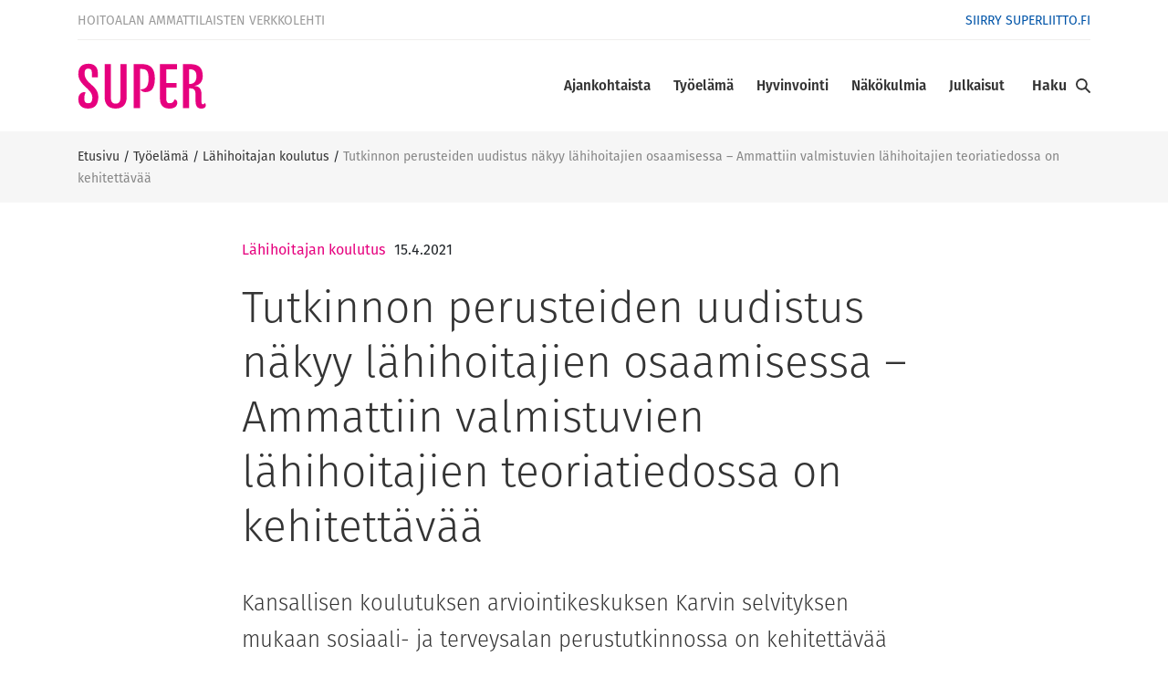

--- FILE ---
content_type: text/html; charset=UTF-8
request_url: https://www.superlehti.fi/tyoelama/lahihoitajan-koulutus/tutkinnon-perusteiden-uudistus-nakyy-lahihoitajien-osaamisessa-ammattiin-valmistuvien-lahihoitajien-teoriatiedossa-on-kehitettavaa/
body_size: 15321
content:

<!doctype html>
<html lang="fi">
<head>
  <meta charset="utf-8">
  <meta http-equiv="x-ua-compatible" content="ie=edge">
  <meta name="viewport" content="width=device-width, initial-scale=1">
  <script>
    (function(d) {
        var config = {
                kitId: 'hwb7qtt',
                scriptTimeout: 3000,
                async: true
            },
            h=d.documentElement,t=setTimeout(function(){h.className=h.className.replace(/\bwf-loading\b/g,"")+" wf-inactive";},config.scriptTimeout),tk=d.createElement("script"),f=false,s=d.getElementsByTagName("script")[0],a;h.className+=" wf-loading";tk.src='https://use.typekit.net/'+config.kitId+'.js';tk.async=true;tk.onload=tk.onreadystatechange=function(){a=this.readyState;if(f||a&&a!="complete"&&a!="loaded")return;f=true;clearTimeout(t);try{Typekit.load(config)}catch(e){}};s.parentNode.insertBefore(tk,s)
    })(document);
  </script>
  		<link rel="preload" as="script" href="https://consent.cookiebot.com/uc.js?cbid=c895a224-7aca-46df-ad37-00772109605a&culture=fi">
		<script type="text/javascript">
            window.dataLayer = window.dataLayer || [];
            window.dataLayer.push({
                'sitelang': 'fi',
            });
		</script>
		    <script>
    window.dataLayer = window.dataLayer || [];
    window.dataLayer.push({
        'valu_wpgtm_siteID': 13,
        'valu_wpgtm_mode' : 'production'
    });

        </script>

		<script
		data-cookieconsent="ignore"	>
		(function(w,d,s,l,i){w[l]=w[l]||[];w[l].push({'gtm.start':
            new Date().getTime(),event:'gtm.js'});var f=d.getElementsByTagName(s)[0],
        j=d.createElement(s),dl=l!='dataLayer'?'&l='+l:'';j.async=true;j.src=
        'https://www.googletagmanager.com/gtm.js?id='+i+dl;f.parentNode.insertBefore(j,f);
    })(window,document,'script','dataLayer','GTM-M43KL3F');
    </script>
	
<script id='polyfills' data-polyfill='https://www.superlehti.fi/wp-content/themes/superlehti/dist/scripts/polyfills-9e24164e98ea5e239f86.js'>(function(){var t=document.getElementById("polyfills").dataset.polyfill,e=!0;try{eval("async function() {}")}catch(t){e=!1}if(!e){var a=document.createElement("script");a.src=t,a.type="text/javascript",a.async=!1,document.getElementsByTagName("script")[0].parentNode.appendChild(a)}})();</script>
<script>var et_site_url='https://www.superlehti.fi';var et_post_id='8731';function et_core_page_resource_fallback(a,b){"undefined"===typeof b&&(b=a.sheet.cssRules&&0===a.sheet.cssRules.length);b&&(a.onerror=null,a.onload=null,a.href?a.href=et_site_url+"/?et_core_page_resource="+a.id+et_post_id:a.src&&(a.src=et_site_url+"/?et_core_page_resource="+a.id+et_post_id))}
</script>	<meta name='robots' content='index, follow, max-image-preview:large, max-snippet:-1, max-video-preview:-1' />
	<style>img:is([sizes="auto" i], [sizes^="auto," i]) { contain-intrinsic-size: 3000px 1500px }</style>
	
	<!-- This site is optimized with the Yoast SEO plugin v26.7 - https://yoast.com/wordpress/plugins/seo/ -->
	<title>Tutkinnon perusteiden uudistus näkyy lähihoitajien osaamisessa – Ammattiin valmistuvien lähihoitajien teoriatiedossa on kehitettävää - SuPer verkkolehti</title>
	<meta name="description" content="Ammattiin valmistuvilla lähihoitajilla tulisi olla nykyistä paremmat teoreettiset tiedot, todetaan Karvin selvityksessä." />
	<link rel="canonical" href="https://www.superlehti.fi/tyoelama/lahihoitajan-koulutus/tutkinnon-perusteiden-uudistus-nakyy-lahihoitajien-osaamisessa-ammattiin-valmistuvien-lahihoitajien-teoriatiedossa-on-kehitettavaa/" />
	<meta property="og:locale" content="fi_FI" />
	<meta property="og:type" content="article" />
	<meta property="og:title" content="Tutkinnon perusteiden uudistus näkyy lähihoitajien osaamisessa – Ammattiin valmistuvien lähihoitajien teoriatiedossa on kehitettävää - SuPer verkkolehti" />
	<meta property="og:description" content="Ammattiin valmistuvilla lähihoitajilla tulisi olla nykyistä paremmat teoreettiset tiedot, todetaan Karvin selvityksessä." />
	<meta property="og:url" content="https://www.superlehti.fi/tyoelama/lahihoitajan-koulutus/tutkinnon-perusteiden-uudistus-nakyy-lahihoitajien-osaamisessa-ammattiin-valmistuvien-lahihoitajien-teoriatiedossa-on-kehitettavaa/" />
	<meta property="og:site_name" content="SuPer verkkolehti" />
	<meta property="article:published_time" content="2021-04-15T06:00:47+00:00" />
	<meta property="article:modified_time" content="2021-08-31T06:21:29+00:00" />
	<meta property="og:image" content="https://www.superlehti.fi/wp-content/uploads/sites/13/2021/04/Lahihoitajakoulutus_Verkkolehti.jpg" />
	<meta property="og:image:width" content="1024" />
	<meta property="og:image:height" content="683" />
	<meta property="og:image:type" content="image/jpeg" />
	<meta name="author" content="Saija Kivimäki" />
	<meta name="twitter:card" content="summary_large_image" />
	<script type="application/ld+json" class="yoast-schema-graph">{"@context":"https://schema.org","@graph":[{"@type":"Article","@id":"https://www.superlehti.fi/tyoelama/lahihoitajan-koulutus/tutkinnon-perusteiden-uudistus-nakyy-lahihoitajien-osaamisessa-ammattiin-valmistuvien-lahihoitajien-teoriatiedossa-on-kehitettavaa/#article","isPartOf":{"@id":"https://www.superlehti.fi/tyoelama/lahihoitajan-koulutus/tutkinnon-perusteiden-uudistus-nakyy-lahihoitajien-osaamisessa-ammattiin-valmistuvien-lahihoitajien-teoriatiedossa-on-kehitettavaa/"},"author":{"name":"Saija Kivimäki","@id":"https://www.superlehti.fi/#/schema/person/16b42bf1397e098e3535819524449057"},"headline":"Tutkinnon perusteiden uudistus näkyy lähihoitajien osaamisessa – Ammattiin valmistuvien lähihoitajien teoriatiedossa on kehitettävää","datePublished":"2021-04-15T06:00:47+00:00","dateModified":"2021-08-31T06:21:29+00:00","mainEntityOfPage":{"@id":"https://www.superlehti.fi/tyoelama/lahihoitajan-koulutus/tutkinnon-perusteiden-uudistus-nakyy-lahihoitajien-osaamisessa-ammattiin-valmistuvien-lahihoitajien-teoriatiedossa-on-kehitettavaa/"},"wordCount":672,"image":{"@id":"https://www.superlehti.fi/tyoelama/lahihoitajan-koulutus/tutkinnon-perusteiden-uudistus-nakyy-lahihoitajien-osaamisessa-ammattiin-valmistuvien-lahihoitajien-teoriatiedossa-on-kehitettavaa/#primaryimage"},"thumbnailUrl":"https://www.superlehti.fi/wp-content/uploads/sites/13/2021/04/Lahihoitajakoulutus_Verkkolehti.jpg","articleSection":["Lähihoitajan koulutus"],"inLanguage":"fi"},{"@type":"WebPage","@id":"https://www.superlehti.fi/tyoelama/lahihoitajan-koulutus/tutkinnon-perusteiden-uudistus-nakyy-lahihoitajien-osaamisessa-ammattiin-valmistuvien-lahihoitajien-teoriatiedossa-on-kehitettavaa/","url":"https://www.superlehti.fi/tyoelama/lahihoitajan-koulutus/tutkinnon-perusteiden-uudistus-nakyy-lahihoitajien-osaamisessa-ammattiin-valmistuvien-lahihoitajien-teoriatiedossa-on-kehitettavaa/","name":"Tutkinnon perusteiden uudistus näkyy lähihoitajien osaamisessa – Ammattiin valmistuvien lähihoitajien teoriatiedossa on kehitettävää - SuPer verkkolehti","isPartOf":{"@id":"https://www.superlehti.fi/#website"},"primaryImageOfPage":{"@id":"https://www.superlehti.fi/tyoelama/lahihoitajan-koulutus/tutkinnon-perusteiden-uudistus-nakyy-lahihoitajien-osaamisessa-ammattiin-valmistuvien-lahihoitajien-teoriatiedossa-on-kehitettavaa/#primaryimage"},"image":{"@id":"https://www.superlehti.fi/tyoelama/lahihoitajan-koulutus/tutkinnon-perusteiden-uudistus-nakyy-lahihoitajien-osaamisessa-ammattiin-valmistuvien-lahihoitajien-teoriatiedossa-on-kehitettavaa/#primaryimage"},"thumbnailUrl":"https://www.superlehti.fi/wp-content/uploads/sites/13/2021/04/Lahihoitajakoulutus_Verkkolehti.jpg","datePublished":"2021-04-15T06:00:47+00:00","dateModified":"2021-08-31T06:21:29+00:00","description":"Ammattiin valmistuvilla lähihoitajilla tulisi olla nykyistä paremmat teoreettiset tiedot, todetaan Karvin selvityksessä.","breadcrumb":{"@id":"https://www.superlehti.fi/tyoelama/lahihoitajan-koulutus/tutkinnon-perusteiden-uudistus-nakyy-lahihoitajien-osaamisessa-ammattiin-valmistuvien-lahihoitajien-teoriatiedossa-on-kehitettavaa/#breadcrumb"},"inLanguage":"fi","potentialAction":[{"@type":"ReadAction","target":["https://www.superlehti.fi/tyoelama/lahihoitajan-koulutus/tutkinnon-perusteiden-uudistus-nakyy-lahihoitajien-osaamisessa-ammattiin-valmistuvien-lahihoitajien-teoriatiedossa-on-kehitettavaa/"]}]},{"@type":"ImageObject","inLanguage":"fi","@id":"https://www.superlehti.fi/tyoelama/lahihoitajan-koulutus/tutkinnon-perusteiden-uudistus-nakyy-lahihoitajien-osaamisessa-ammattiin-valmistuvien-lahihoitajien-teoriatiedossa-on-kehitettavaa/#primaryimage","url":"https://www.superlehti.fi/wp-content/uploads/sites/13/2021/04/Lahihoitajakoulutus_Verkkolehti.jpg","contentUrl":"https://www.superlehti.fi/wp-content/uploads/sites/13/2021/04/Lahihoitajakoulutus_Verkkolehti.jpg","width":1024,"height":683,"caption":"Korona-aika on lisännyt etä- ja verkko-opintojen määrää myös lähihoitajilla. Nuoremmilla opiskelijoilla on siihen paremmat valmiudet. Kuva: Mostphotos"},{"@type":"BreadcrumbList","@id":"https://www.superlehti.fi/tyoelama/lahihoitajan-koulutus/tutkinnon-perusteiden-uudistus-nakyy-lahihoitajien-osaamisessa-ammattiin-valmistuvien-lahihoitajien-teoriatiedossa-on-kehitettavaa/#breadcrumb","itemListElement":[{"@type":"ListItem","position":1,"name":"Etusivu","item":"https://www.superlehti.fi/"},{"@type":"ListItem","position":2,"name":"Työelämä","item":"https://www.superlehti.fi/kategoria/tyoelama/"},{"@type":"ListItem","position":3,"name":"Lähihoitajan koulutus","item":"https://www.superlehti.fi/kategoria/tyoelama/lahihoitajan-koulutus/"},{"@type":"ListItem","position":4,"name":"Tutkinnon perusteiden uudistus näkyy lähihoitajien osaamisessa – Ammattiin valmistuvien lähihoitajien teoriatiedossa on kehitettävää"}]},{"@type":"WebSite","@id":"https://www.superlehti.fi/#website","url":"https://www.superlehti.fi/","name":"SuPer verkkolehti","description":"Suomen lähi- ja perushoitajaliitto SuPerin verkkolehti","potentialAction":[{"@type":"SearchAction","target":{"@type":"EntryPoint","urlTemplate":"https://www.superlehti.fi/?s={search_term_string}"},"query-input":{"@type":"PropertyValueSpecification","valueRequired":true,"valueName":"search_term_string"}}],"inLanguage":"fi"}]}</script>
	<!-- / Yoast SEO plugin. -->


<link rel='dns-prefetch' href='//fonts.googleapis.com' />
<link rel='stylesheet' id='wp-block-library-css' href='https://www.superlehti.fi/wp-includes/css/dist/block-library/style.min.css?ver=133c2a5b954bf7a15ca1c4b72aa2ea5f' type='text/css' media='all' />
<style id='wp-block-library-inline-css' type='text/css'>

		.wp-block-pullquote {
			padding: 3em 0 !important;

			blockquote {
				margin: 0 0 1rem !important;
			}
		}

		.wp-block-quote {
			cite {
				display: inline;
			}
		}
</style>
<style id='global-styles-inline-css' type='text/css'>
:root{--wp--preset--aspect-ratio--square: 1;--wp--preset--aspect-ratio--4-3: 4/3;--wp--preset--aspect-ratio--3-4: 3/4;--wp--preset--aspect-ratio--3-2: 3/2;--wp--preset--aspect-ratio--2-3: 2/3;--wp--preset--aspect-ratio--16-9: 16/9;--wp--preset--aspect-ratio--9-16: 9/16;--wp--preset--color--black: #000000;--wp--preset--color--cyan-bluish-gray: #abb8c3;--wp--preset--color--white: #ffffff;--wp--preset--color--pale-pink: #f78da7;--wp--preset--color--vivid-red: #cf2e2e;--wp--preset--color--luminous-vivid-orange: #ff6900;--wp--preset--color--luminous-vivid-amber: #fcb900;--wp--preset--color--light-green-cyan: #7bdcb5;--wp--preset--color--vivid-green-cyan: #00d084;--wp--preset--color--pale-cyan-blue: #8ed1fc;--wp--preset--color--vivid-cyan-blue: #0693e3;--wp--preset--color--vivid-purple: #9b51e0;--wp--preset--gradient--vivid-cyan-blue-to-vivid-purple: linear-gradient(135deg,rgba(6,147,227,1) 0%,rgb(155,81,224) 100%);--wp--preset--gradient--light-green-cyan-to-vivid-green-cyan: linear-gradient(135deg,rgb(122,220,180) 0%,rgb(0,208,130) 100%);--wp--preset--gradient--luminous-vivid-amber-to-luminous-vivid-orange: linear-gradient(135deg,rgba(252,185,0,1) 0%,rgba(255,105,0,1) 100%);--wp--preset--gradient--luminous-vivid-orange-to-vivid-red: linear-gradient(135deg,rgba(255,105,0,1) 0%,rgb(207,46,46) 100%);--wp--preset--gradient--very-light-gray-to-cyan-bluish-gray: linear-gradient(135deg,rgb(238,238,238) 0%,rgb(169,184,195) 100%);--wp--preset--gradient--cool-to-warm-spectrum: linear-gradient(135deg,rgb(74,234,220) 0%,rgb(151,120,209) 20%,rgb(207,42,186) 40%,rgb(238,44,130) 60%,rgb(251,105,98) 80%,rgb(254,248,76) 100%);--wp--preset--gradient--blush-light-purple: linear-gradient(135deg,rgb(255,206,236) 0%,rgb(152,150,240) 100%);--wp--preset--gradient--blush-bordeaux: linear-gradient(135deg,rgb(254,205,165) 0%,rgb(254,45,45) 50%,rgb(107,0,62) 100%);--wp--preset--gradient--luminous-dusk: linear-gradient(135deg,rgb(255,203,112) 0%,rgb(199,81,192) 50%,rgb(65,88,208) 100%);--wp--preset--gradient--pale-ocean: linear-gradient(135deg,rgb(255,245,203) 0%,rgb(182,227,212) 50%,rgb(51,167,181) 100%);--wp--preset--gradient--electric-grass: linear-gradient(135deg,rgb(202,248,128) 0%,rgb(113,206,126) 100%);--wp--preset--gradient--midnight: linear-gradient(135deg,rgb(2,3,129) 0%,rgb(40,116,252) 100%);--wp--preset--font-size--small: 13px;--wp--preset--font-size--medium: 20px;--wp--preset--font-size--large: 36px;--wp--preset--font-size--x-large: 42px;--wp--preset--spacing--20: 0.44rem;--wp--preset--spacing--30: 0.67rem;--wp--preset--spacing--40: 1rem;--wp--preset--spacing--50: 1.5rem;--wp--preset--spacing--60: 2.25rem;--wp--preset--spacing--70: 3.38rem;--wp--preset--spacing--80: 5.06rem;--wp--preset--shadow--natural: 6px 6px 9px rgba(0, 0, 0, 0.2);--wp--preset--shadow--deep: 12px 12px 50px rgba(0, 0, 0, 0.4);--wp--preset--shadow--sharp: 6px 6px 0px rgba(0, 0, 0, 0.2);--wp--preset--shadow--outlined: 6px 6px 0px -3px rgba(255, 255, 255, 1), 6px 6px rgba(0, 0, 0, 1);--wp--preset--shadow--crisp: 6px 6px 0px rgba(0, 0, 0, 1);}:where(.is-layout-flex){gap: 0.5em;}:where(.is-layout-grid){gap: 0.5em;}body .is-layout-flex{display: flex;}.is-layout-flex{flex-wrap: wrap;align-items: center;}.is-layout-flex > :is(*, div){margin: 0;}body .is-layout-grid{display: grid;}.is-layout-grid > :is(*, div){margin: 0;}:where(.wp-block-columns.is-layout-flex){gap: 2em;}:where(.wp-block-columns.is-layout-grid){gap: 2em;}:where(.wp-block-post-template.is-layout-flex){gap: 1.25em;}:where(.wp-block-post-template.is-layout-grid){gap: 1.25em;}.has-black-color{color: var(--wp--preset--color--black) !important;}.has-cyan-bluish-gray-color{color: var(--wp--preset--color--cyan-bluish-gray) !important;}.has-white-color{color: var(--wp--preset--color--white) !important;}.has-pale-pink-color{color: var(--wp--preset--color--pale-pink) !important;}.has-vivid-red-color{color: var(--wp--preset--color--vivid-red) !important;}.has-luminous-vivid-orange-color{color: var(--wp--preset--color--luminous-vivid-orange) !important;}.has-luminous-vivid-amber-color{color: var(--wp--preset--color--luminous-vivid-amber) !important;}.has-light-green-cyan-color{color: var(--wp--preset--color--light-green-cyan) !important;}.has-vivid-green-cyan-color{color: var(--wp--preset--color--vivid-green-cyan) !important;}.has-pale-cyan-blue-color{color: var(--wp--preset--color--pale-cyan-blue) !important;}.has-vivid-cyan-blue-color{color: var(--wp--preset--color--vivid-cyan-blue) !important;}.has-vivid-purple-color{color: var(--wp--preset--color--vivid-purple) !important;}.has-black-background-color{background-color: var(--wp--preset--color--black) !important;}.has-cyan-bluish-gray-background-color{background-color: var(--wp--preset--color--cyan-bluish-gray) !important;}.has-white-background-color{background-color: var(--wp--preset--color--white) !important;}.has-pale-pink-background-color{background-color: var(--wp--preset--color--pale-pink) !important;}.has-vivid-red-background-color{background-color: var(--wp--preset--color--vivid-red) !important;}.has-luminous-vivid-orange-background-color{background-color: var(--wp--preset--color--luminous-vivid-orange) !important;}.has-luminous-vivid-amber-background-color{background-color: var(--wp--preset--color--luminous-vivid-amber) !important;}.has-light-green-cyan-background-color{background-color: var(--wp--preset--color--light-green-cyan) !important;}.has-vivid-green-cyan-background-color{background-color: var(--wp--preset--color--vivid-green-cyan) !important;}.has-pale-cyan-blue-background-color{background-color: var(--wp--preset--color--pale-cyan-blue) !important;}.has-vivid-cyan-blue-background-color{background-color: var(--wp--preset--color--vivid-cyan-blue) !important;}.has-vivid-purple-background-color{background-color: var(--wp--preset--color--vivid-purple) !important;}.has-black-border-color{border-color: var(--wp--preset--color--black) !important;}.has-cyan-bluish-gray-border-color{border-color: var(--wp--preset--color--cyan-bluish-gray) !important;}.has-white-border-color{border-color: var(--wp--preset--color--white) !important;}.has-pale-pink-border-color{border-color: var(--wp--preset--color--pale-pink) !important;}.has-vivid-red-border-color{border-color: var(--wp--preset--color--vivid-red) !important;}.has-luminous-vivid-orange-border-color{border-color: var(--wp--preset--color--luminous-vivid-orange) !important;}.has-luminous-vivid-amber-border-color{border-color: var(--wp--preset--color--luminous-vivid-amber) !important;}.has-light-green-cyan-border-color{border-color: var(--wp--preset--color--light-green-cyan) !important;}.has-vivid-green-cyan-border-color{border-color: var(--wp--preset--color--vivid-green-cyan) !important;}.has-pale-cyan-blue-border-color{border-color: var(--wp--preset--color--pale-cyan-blue) !important;}.has-vivid-cyan-blue-border-color{border-color: var(--wp--preset--color--vivid-cyan-blue) !important;}.has-vivid-purple-border-color{border-color: var(--wp--preset--color--vivid-purple) !important;}.has-vivid-cyan-blue-to-vivid-purple-gradient-background{background: var(--wp--preset--gradient--vivid-cyan-blue-to-vivid-purple) !important;}.has-light-green-cyan-to-vivid-green-cyan-gradient-background{background: var(--wp--preset--gradient--light-green-cyan-to-vivid-green-cyan) !important;}.has-luminous-vivid-amber-to-luminous-vivid-orange-gradient-background{background: var(--wp--preset--gradient--luminous-vivid-amber-to-luminous-vivid-orange) !important;}.has-luminous-vivid-orange-to-vivid-red-gradient-background{background: var(--wp--preset--gradient--luminous-vivid-orange-to-vivid-red) !important;}.has-very-light-gray-to-cyan-bluish-gray-gradient-background{background: var(--wp--preset--gradient--very-light-gray-to-cyan-bluish-gray) !important;}.has-cool-to-warm-spectrum-gradient-background{background: var(--wp--preset--gradient--cool-to-warm-spectrum) !important;}.has-blush-light-purple-gradient-background{background: var(--wp--preset--gradient--blush-light-purple) !important;}.has-blush-bordeaux-gradient-background{background: var(--wp--preset--gradient--blush-bordeaux) !important;}.has-luminous-dusk-gradient-background{background: var(--wp--preset--gradient--luminous-dusk) !important;}.has-pale-ocean-gradient-background{background: var(--wp--preset--gradient--pale-ocean) !important;}.has-electric-grass-gradient-background{background: var(--wp--preset--gradient--electric-grass) !important;}.has-midnight-gradient-background{background: var(--wp--preset--gradient--midnight) !important;}.has-small-font-size{font-size: var(--wp--preset--font-size--small) !important;}.has-medium-font-size{font-size: var(--wp--preset--font-size--medium) !important;}.has-large-font-size{font-size: var(--wp--preset--font-size--large) !important;}.has-x-large-font-size{font-size: var(--wp--preset--font-size--x-large) !important;}
:where(.wp-block-post-template.is-layout-flex){gap: 1.25em;}:where(.wp-block-post-template.is-layout-grid){gap: 1.25em;}
:where(.wp-block-columns.is-layout-flex){gap: 2em;}:where(.wp-block-columns.is-layout-grid){gap: 2em;}
:root :where(.wp-block-pullquote){font-size: 1.5em;line-height: 1.6;}
</style>
<link rel='stylesheet' id='et_monarch-css-css' href='https://www.superlehti.fi/wp-content/plugins/monarch/css/style.css?ver=d317fe9be0e41e24105bde3e887e10ba' type='text/css' media='all' />
<link rel='stylesheet' id='et-gf-open-sans-css' href='https://fonts.googleapis.com/css?family=Open+Sans:400,700' type='text/css' media='all' />
<link rel='stylesheet' id='searchwp-forms-css' href='https://www.superlehti.fi/wp-content/plugins/searchwp/assets/css/frontend/search-forms.min.css?ver=a64290b4a993456f18c036c39d3f748a' type='text/css' media='all' />
<link rel='stylesheet' id='styles/main-css' href='https://www.superlehti.fi/wp-content/themes/superlehti/dist/styles/main.css?ver=acc73ad5fab5c6db5970b4ded91dfb94' type='text/css' media='all' />
<script type='text/javascript' src="https://www.superlehti.fi/wp-includes/js/jquery/jquery.min.js?ver=54210479e53ac87d3d61e09643fa4618" id="jquery-core-js"></script>
<script type='text/javascript' src="https://www.superlehti.fi/wp-includes/js/jquery/jquery-migrate.min.js?ver=6338311af13b533fdaf538b842da0b4d" id="jquery-migrate-js"></script>
<style type="text/css" id="et-social-custom-css">
				 
			</style><link rel="preload" href="https://www.superlehti.fi/wp-content/plugins/monarch/core/admin/fonts/modules.ttf" as="font" crossorigin="anonymous"><style type="text/css">.recentcomments a{display:inline !important;padding:0 !important;margin:0 !important;}</style><link rel="icon" href="https://www.superlehti.fi/wp-content/uploads/sites/13/2018/04/cropped-super_favicon-32x32.jpg" sizes="32x32" />
<link rel="icon" href="https://www.superlehti.fi/wp-content/uploads/sites/13/2018/04/cropped-super_favicon-192x192.jpg" sizes="192x192" />
<link rel="apple-touch-icon" href="https://www.superlehti.fi/wp-content/uploads/sites/13/2018/04/cropped-super_favicon-180x180.jpg" />
<meta name="msapplication-TileImage" content="https://www.superlehti.fi/wp-content/uploads/sites/13/2018/04/cropped-super_favicon-270x270.jpg" />
</head>
<body class="wp-singular post-template-default single single-post postid-8731 single-format-standard wp-theme-superlehti et_monarch tutkinnon-perusteiden-uudistus-nakyy-lahihoitajien-osaamisessa-ammattiin-valmistuvien-lahihoitajien-teoriatiedossa-on-kehitettavaa">
<!--[if IE]>
<div class="alert alert-warning">
    Käytät &lt;strong&gt;vanhentunutta&lt;/strong&gt; selainta. Ole hyvä ja &lt;a href=&quot;http://browsehappy.com/&quot;&gt;päivitä
    selaimesi&lt;/a&gt; parantaaksesi käyttökokemusta.</div>
<![endif]-->
<header class="banner">
  <div class="container">
    <div class="first-row-nav d-flex align-items-center">
	    		    <a class="brand" href="https://www.superlehti.fi/">Hoitoalan ammattilaisten verkkolehti</a>
	            <nav class="top-navigation">
		    <div class="menu-ylanavigointi-container"><ul id="menu-ylanavigointi" class="nav"><li id="menu-item-211" class="menu-item menu-item-type-custom menu-item-object-custom menu-item-211"><a href="https://www.superliitto.fi/">Siirry superliitto.fi</a></li>
</ul></div>        </nav>
    </div>
    <div class="second-row-nav d-flex align-items-center">
        <div class="header-logo mr-auto">
            <a class="sitename" href="https://www.superlehti.fi/">
                <img class="logo" src="https://www.superlehti.fi/wp-content/themes/superlehti/dist/images/super-logo.svg" alt="SuPer verkkolehti" title="SuPer verkkolehti"/>
            </a>
        </div>
        <nav class="nav-primary">
		    <div class="menu-paanavigointi-container"><ul id="menu-paanavigointi" class="nav"><li id="menu-item-807" class="menu-item menu-item-type-taxonomy menu-item-object-category menu-item-has-children menu-item-807"><a href="https://www.superlehti.fi/kategoria/ajankohtaista/">Ajankohtaista</a>
<ul class="sub-menu">
	<li id="menu-item-12072" class="menu-item menu-item-type-taxonomy menu-item-object-category menu-item-12072"><a href="https://www.superlehti.fi/kategoria/ajankohtaista/neuvottelukierros/">Neuvottelukierros</a></li>
	<li id="menu-item-6272" class="menu-item menu-item-type-taxonomy menu-item-object-category menu-item-6272"><a href="https://www.superlehti.fi/kategoria/ajankohtaista/koronavirus/">Koronavirus</a></li>
</ul>
</li>
<li id="menu-item-198" class="menu-item menu-item-type-taxonomy menu-item-object-category current-post-ancestor menu-item-has-children menu-item-198"><a href="https://www.superlehti.fi/kategoria/tyoelama/">Työelämä</a>
<ul class="sub-menu">
	<li id="menu-item-199" class="menu-item menu-item-type-taxonomy menu-item-object-category menu-item-199"><a href="https://www.superlehti.fi/kategoria/tyoelama/ammatissa/">Ammatissa</a></li>
	<li id="menu-item-9597" class="menu-item menu-item-type-taxonomy menu-item-object-category current-post-ancestor current-menu-parent current-post-parent menu-item-9597"><a href="https://www.superlehti.fi/kategoria/tyoelama/lahihoitajan-koulutus/">Lähihoitajan koulutus</a></li>
	<li id="menu-item-210" class="menu-item menu-item-type-taxonomy menu-item-object-category menu-item-210"><a href="https://www.superlehti.fi/kategoria/tyoelama/pelisaannot/">Pelisäännöt</a></li>
</ul>
</li>
<li id="menu-item-206" class="menu-item menu-item-type-taxonomy menu-item-object-category menu-item-has-children menu-item-206"><a href="https://www.superlehti.fi/kategoria/hyvinvointi/">Hyvinvointi</a>
<ul class="sub-menu">
	<li id="menu-item-293" class="menu-item menu-item-type-taxonomy menu-item-object-category menu-item-293"><a href="https://www.superlehti.fi/kategoria/hyvinvointi/terveys/">Terveys</a></li>
	<li id="menu-item-689" class="menu-item menu-item-type-taxonomy menu-item-object-category menu-item-689"><a href="https://www.superlehti.fi/kategoria/hyvinvointi/ravitsemus/">Ravitsemus</a></li>
</ul>
</li>
<li id="menu-item-208" class="menu-item menu-item-type-taxonomy menu-item-object-category menu-item-has-children menu-item-208"><a href="https://www.superlehti.fi/kategoria/nakokulmia/">Näkökulmia</a>
<ul class="sub-menu">
	<li id="menu-item-9687" class="menu-item menu-item-type-taxonomy menu-item-object-category menu-item-9687"><a href="https://www.superlehti.fi/kategoria/anu-tevanlinnan-kolumni/">Anu Tevanlinnan kolumni</a></li>
	<li id="menu-item-5764" class="menu-item menu-item-type-taxonomy menu-item-object-category menu-item-5764"><a href="https://www.superlehti.fi/kategoria/jukka-jarvelan-kolumni/">Jukka Järvelän kolumni</a></li>
	<li id="menu-item-1909" class="menu-item menu-item-type-taxonomy menu-item-object-category menu-item-1909"><a href="https://www.superlehti.fi/kategoria/nakokulmia/sirkka-liisa-kivela/">Sirkka-Liisa Kivelän kolumni</a></li>
	<li id="menu-item-1908" class="menu-item menu-item-type-taxonomy menu-item-object-category menu-item-1908"><a href="https://www.superlehti.fi/kategoria/nakokulmia/hanna-jokinen/">Hanna Jokisen pakina</a></li>
	<li id="menu-item-9762" class="menu-item menu-item-type-taxonomy menu-item-object-category menu-item-9762"><a href="https://www.superlehti.fi/kategoria/sydamella-salla/">Sydämellä Salla</a></li>
	<li id="menu-item-5934" class="menu-item menu-item-type-taxonomy menu-item-object-category menu-item-5934"><a href="https://www.superlehti.fi/kategoria/nakokulmia/robertin-pilapiirrokset/">Robertin pilapiirrokset</a></li>
	<li id="menu-item-1918" class="menu-item menu-item-type-taxonomy menu-item-object-category menu-item-1918"><a href="https://www.superlehti.fi/kategoria/nakokulmia/super-nuoret/">SuPer-Nuoret</a></li>
	<li id="menu-item-1907" class="menu-item menu-item-type-taxonomy menu-item-object-category menu-item-1907"><a href="https://www.superlehti.fi/kategoria/nakokulmia/toimitus/">Toimituksen blogi</a></li>
</ul>
</li>
<li id="menu-item-334" class="menu-item menu-item-type-post_type menu-item-object-page menu-item-has-children menu-item-334"><a href="https://www.superlehti.fi/julkaisut/">Julkaisut</a>
<ul class="sub-menu">
	<li id="menu-item-335" class="menu-item menu-item-type-custom menu-item-object-custom menu-item-335"><a href="https://www.superlehti.fi/nakoislehdet/">Näköislehdet</a></li>
	<li id="menu-item-336" class="menu-item menu-item-type-custom menu-item-object-custom menu-item-336"><a href="https://www.superlehti.fi/super-lehden-e-julkaisut/">E-julkaisut</a></li>
</ul>
</li>
</ul></div>        </nav>
        <div class="search-toggle d-flex align-items-center flex-nowrap">
            <label class="search-open">Haku</label>
            <label class="search-close">Sulje</label>
            <div class="search-icon"></div>
        </div>
        <div class="mobile-menu-toggle">
            <div class="mobile-menu-icon"></div>
        </div>
    </div>
  </div>
  <nav class="nav-primary-mobile">
    <div class="menu-paanavigointi-container"><ul id="menu-paanavigointi-1" class="nav"><li class="menu-item menu-item-type-taxonomy menu-item-object-category menu-item-has-children menu-item-807"><a href="https://www.superlehti.fi/kategoria/ajankohtaista/">Ajankohtaista</a>
<ul class="sub-menu">
	<li class="menu-item menu-item-type-taxonomy menu-item-object-category menu-item-12072"><a href="https://www.superlehti.fi/kategoria/ajankohtaista/neuvottelukierros/">Neuvottelukierros</a></li>
	<li class="menu-item menu-item-type-taxonomy menu-item-object-category menu-item-6272"><a href="https://www.superlehti.fi/kategoria/ajankohtaista/koronavirus/">Koronavirus</a></li>
</ul>
</li>
<li class="menu-item menu-item-type-taxonomy menu-item-object-category current-post-ancestor menu-item-has-children menu-item-198"><a href="https://www.superlehti.fi/kategoria/tyoelama/">Työelämä</a>
<ul class="sub-menu">
	<li class="menu-item menu-item-type-taxonomy menu-item-object-category menu-item-199"><a href="https://www.superlehti.fi/kategoria/tyoelama/ammatissa/">Ammatissa</a></li>
	<li class="menu-item menu-item-type-taxonomy menu-item-object-category current-post-ancestor current-menu-parent current-post-parent menu-item-9597"><a href="https://www.superlehti.fi/kategoria/tyoelama/lahihoitajan-koulutus/">Lähihoitajan koulutus</a></li>
	<li class="menu-item menu-item-type-taxonomy menu-item-object-category menu-item-210"><a href="https://www.superlehti.fi/kategoria/tyoelama/pelisaannot/">Pelisäännöt</a></li>
</ul>
</li>
<li class="menu-item menu-item-type-taxonomy menu-item-object-category menu-item-has-children menu-item-206"><a href="https://www.superlehti.fi/kategoria/hyvinvointi/">Hyvinvointi</a>
<ul class="sub-menu">
	<li class="menu-item menu-item-type-taxonomy menu-item-object-category menu-item-293"><a href="https://www.superlehti.fi/kategoria/hyvinvointi/terveys/">Terveys</a></li>
	<li class="menu-item menu-item-type-taxonomy menu-item-object-category menu-item-689"><a href="https://www.superlehti.fi/kategoria/hyvinvointi/ravitsemus/">Ravitsemus</a></li>
</ul>
</li>
<li class="menu-item menu-item-type-taxonomy menu-item-object-category menu-item-has-children menu-item-208"><a href="https://www.superlehti.fi/kategoria/nakokulmia/">Näkökulmia</a>
<ul class="sub-menu">
	<li class="menu-item menu-item-type-taxonomy menu-item-object-category menu-item-9687"><a href="https://www.superlehti.fi/kategoria/anu-tevanlinnan-kolumni/">Anu Tevanlinnan kolumni</a></li>
	<li class="menu-item menu-item-type-taxonomy menu-item-object-category menu-item-5764"><a href="https://www.superlehti.fi/kategoria/jukka-jarvelan-kolumni/">Jukka Järvelän kolumni</a></li>
	<li class="menu-item menu-item-type-taxonomy menu-item-object-category menu-item-1909"><a href="https://www.superlehti.fi/kategoria/nakokulmia/sirkka-liisa-kivela/">Sirkka-Liisa Kivelän kolumni</a></li>
	<li class="menu-item menu-item-type-taxonomy menu-item-object-category menu-item-1908"><a href="https://www.superlehti.fi/kategoria/nakokulmia/hanna-jokinen/">Hanna Jokisen pakina</a></li>
	<li class="menu-item menu-item-type-taxonomy menu-item-object-category menu-item-9762"><a href="https://www.superlehti.fi/kategoria/sydamella-salla/">Sydämellä Salla</a></li>
	<li class="menu-item menu-item-type-taxonomy menu-item-object-category menu-item-5934"><a href="https://www.superlehti.fi/kategoria/nakokulmia/robertin-pilapiirrokset/">Robertin pilapiirrokset</a></li>
	<li class="menu-item menu-item-type-taxonomy menu-item-object-category menu-item-1918"><a href="https://www.superlehti.fi/kategoria/nakokulmia/super-nuoret/">SuPer-Nuoret</a></li>
	<li class="menu-item menu-item-type-taxonomy menu-item-object-category menu-item-1907"><a href="https://www.superlehti.fi/kategoria/nakokulmia/toimitus/">Toimituksen blogi</a></li>
</ul>
</li>
<li class="menu-item menu-item-type-post_type menu-item-object-page menu-item-has-children menu-item-334"><a href="https://www.superlehti.fi/julkaisut/">Julkaisut</a>
<ul class="sub-menu">
	<li class="menu-item menu-item-type-custom menu-item-object-custom menu-item-335"><a href="https://www.superlehti.fi/nakoislehdet/">Näköislehdet</a></li>
	<li class="menu-item menu-item-type-custom menu-item-object-custom menu-item-336"><a href="https://www.superlehti.fi/super-lehden-e-julkaisut/">E-julkaisut</a></li>
</ul>
</li>
</ul></div>  </nav>
  <div class="search-wrapper">
      <div class="container">
	      <form role="search" method="get" class="search-form form-inline" action="https://www.superlehti.fi/">
	<label class="sr-only">Hae: </label>
	<div class="input-group">
		<input type="search" value="" name="s" class="search-field form-control" id="search-input" placeholder=" Haku " required>
		<span class="input-group-btn">
        <button type="submit" class="search-submit btn-search btn btn-default"></button>
    </span>
	</div>
</form>      </div>
  </div>
</header>
<div class="wrap" role="document">
    <div class="content">
	    <div id="breadcrumbs"><div class="container"><span><span><a href="https://www.superlehti.fi/">Etusivu</a></span> / <span><a href="https://www.superlehti.fi/kategoria/tyoelama/">Työelämä</a></span> / <span><a href="https://www.superlehti.fi/kategoria/tyoelama/lahihoitajan-koulutus/">Lähihoitajan koulutus</a></span> / <span class="breadcrumb_last" aria-current="page">Tutkinnon perusteiden uudistus näkyy lähihoitajien osaamisessa – Ammattiin valmistuvien lähihoitajien teoriatiedossa on kehitettävää</span></span></div></div>        <main class="main clearfix container">
               <article class="post-8731 post type-post status-publish format-standard has-post-thumbnail hentry category-lahihoitajan-koulutus">
    <header>
      
<div class="article-meta">
	<div class="article-categories">
		<a href="https://www.superlehti.fi/kategoria/tyoelama/lahihoitajan-koulutus/" rel="tag">Lähihoitajan koulutus</a>	</div>
	<time class="updated" datetime="2021-04-15T06:00:47+00:00">
		15.4.2021	</time>
</div>      <h1 class="entry-title">Tutkinnon perusteiden uudistus näkyy lähihoitajien osaamisessa – Ammattiin valmistuvien lähihoitajien teoriatiedossa on kehitettävää</h1>
                <p class="ingress">
              Kansallisen koulutuksen arviointikeskuksen Karvin selvityksen mukaan sosiaali- ja terveysalan perustutkinnossa on kehitettävää etenkin työn perustana olevan teoriatiedon hallinnassa ja lääkehoidon osaamisessa.</p>
          </p>
            <img width="750" height="500" src="https://www.superlehti.fi/wp-content/uploads/sites/13/2021/04/Lahihoitajakoulutus_Verkkolehti-750x500.jpg" class="attachment-single_article size-single_article wp-post-image" alt="" decoding="async" fetchpriority="high" srcset="https://www.superlehti.fi/wp-content/uploads/sites/13/2021/04/Lahihoitajakoulutus_Verkkolehti-750x500.jpg 750w, https://www.superlehti.fi/wp-content/uploads/sites/13/2021/04/Lahihoitajakoulutus_Verkkolehti-300x200.jpg 300w, https://www.superlehti.fi/wp-content/uploads/sites/13/2021/04/Lahihoitajakoulutus_Verkkolehti-768x512.jpg 768w, https://www.superlehti.fi/wp-content/uploads/sites/13/2021/04/Lahihoitajakoulutus_Verkkolehti-486x324.jpg 486w, https://www.superlehti.fi/wp-content/uploads/sites/13/2021/04/Lahihoitajakoulutus_Verkkolehti.jpg 1024w" sizes="(max-width: 750px) 100vw, 750px" />      <p class="entry-image-caption">Korona-aika on lisännyt etä- ja verkko-opintojen määrää myös lähihoitajilla. Nuoremmilla opiskelijoilla on siihen paremmat valmiudet. Kuva: Mostphotos</p>
      <div class="author-meta d-sm-flex align-items-center">
		<span class="author-label">Teksti</span>
	<span class="author-name">
		Saija Kivimäki	</span>
		</div>
    </header>
    <div class="entry-content">
      <p>SuPerin asiantuntija <strong>Sari Ojajärvi</strong> tunnistaa <a href="https://karvi.fi/2021/03/30/lahihoitajiksi-opiskelevien-osaaminen-arvosanoilla-mitattuna-erittain-hyvaa-ja-melko-tasalaatuista-teoreettisessa-osaamisessa-kehitettavaa/" target="_blank" rel="noopener noreferrer">Karvin selvityksessä</a> esitetyn kehittämistarpeen. Syykin siihen on selvä. Muutos tapahtui, kun tutkinnon perusteet uudistettiin vuonna 2018.</p>
<p>– Uudistuksen jälkeen teoriatiedon osuutta ja opetuksen määrää on vähennetty kaikille osaamisaloille yhteisissä ammatillisissa tutkinnon osissa. Opiskelija ei saa samalla tavalla laaja-alaista osaamista eivätkä ole yhtä valmiita työskentelemään eri aloilla kuin ennen tutkinnonuudistusta.</p>

<p>Ojajärvi tarkastelee asiaa myös koulutuksen järjestäjän näkökulmasta. Ennen siirtymistä SuPeriin hän työskenteli Seinäjoen koulutuskuntayhtymän Sedun lähihoitajakoulutuksen opettajana ja osallistui viime syksynä Karvin selvitykseen tässä roolissa.</p>
<p>– Koulutuksen järjestäjän on varmistettava, että opiskelijat saavat riittävän teoriaperustan, mutta lähiopetuksen määrän pienenemisen vuoksi sitä on haastava toteuttaa. Työpaikoilla opitaan paljon, mutta sen lisäksi tarvitaan opetusta, jossa teoria yhdistetään käytäntöön ja jossa on mahdollisuus jakaa yhteistä tietoa ja reflektoida omaa osaamistaan.</p>
<p>Opiskelijat itse olivat tyytyväisimpiä mahdollisuuksiin hankkia osaamista työpaikoilla ja työpaikkaohjaajien ohjaus- ja ammattitaitoon. Työpaikkaohjaajat puolestaan toivoivat työpaikoilta enemmän aikaa ohjaamiseen, näyttöön ja arviointiin.</p>
<p>Karvin selvityksessä todetaan myös, että korona-aikaan verkko-opiskelu on lisääntynyt selvästi samalla kun työelämässä oppiminen on vähentynyt, mutta poikkeuksellisen ajanjakson merkitystä opiskeluun ei ole syvemmin pohdittu.</p>
<h2>Ihmisten kohtaaminen on lähihoitajan vahvuus</h2>
<p>Arvosanojen perusteella lähihoitajien koulutus tuottaa selvityksen mukaan tasalaatuista osaamista: suurin osa valmistuvista lähihoitajista suorittaa sosiaali- ja terveysalan perustutkinnon hyvin tiedoin eli yleisarvosanalla kolme tai neljä. Yhteisissä tutkinnonosissa arvosanat ovat yleisesti ottaen heikompia kuin ammatillisissa tutkinnonosissa, ja vanhempien ikäryhmien arvosanat parempia kuin nuorempien.</p>
<p>Karvin selvityksessä oli mukana noin 21 560 lähihoitajaopiskelijaa sekä nelisenkymmentä sosiaali- ja terveysalan peruskoulutuksen järjestäjää, joista kuusi kertoi valinneensa opiskelijat ilman haastatteluita tai soveltuvuuskokeita.</p>
<p>– Se, että suurin osa opiskelijoista valikoituu haastatteluiden ja soveltuvuuskokeiden kautta, voi osaltaan selittää hyviä arvosanoja.</p>
<p>Samaan aikaan selvityksessä nostetaan kuitenkin esiin lukuisia kehittämiskohteita. Teoreettisen osaamisen lisäksi petrattavaa on esimerkiksi valmistuvien lähihoitajaopiskelijoiden vuorovaikutus- ja yhteistyötaidoissa sekä työelämätaidoissa.</p>
<p>Sari Ojajärvi vertaa tutkintotodistusta ajokorttiin: ammatillinen osaaminen kuin myös ajotaito karttuu ja kehittyy kokemuksen myötä. Lähihoitajilla, joilla on aikaisempaa työuraa taustallaan, ovat työelämätaidoissa yleensä pidemmällä kuin suoraan koulun penkiltä ensimmäisessä työpaikassaan aloittavat lähihoitajat. Sen sijaan riittävät vuorovaikutus- ja yhteistyötaidot pitäisi olla hallussa jokaisella valmistuvalla.</p>
<p>– Lähihoitajan työssä asiakkaan kohtaaminen on niin keskeinen asia, että sen pitäisi sujua jokaiselta ammattiin valmistuvalta. Ikääntyvien hoidon ja kuntoutumisen osaamisalasta valmistuvilla muistisairaan kohtaaminen on usein erityinen vahvuus.</p>
<p>Ainoastaan lasten ja nuorten kasvatuksen ja hoidon osaamisalassa kohtaamistaidot eivät välttämättä ehdi kehittyä riittävästi, eikä silloinkaan kyse ole varsinaisten asiakkaiden eli lasten kohtaamisesta, Ojajärvi toteaa.</p>
<p>– Työssä oppimisen aikana kohtaamiset vanhempien kanssa jäävät usein ohuiksi, sillä vanhemmat puhuvat tilanteissa usein varsinaisten hoitajien kanssa.</p>
<h2>Digitaalisuus lisääntyy</h2>
<p>Sosiaali- ja terveysalan perustutkinnon aloittaa vuosittain noin 12 000 opiskelijaa, joiden ikäjakauma on 18-vuotiaista yli 55-vuotiaisiin, ja suurella osalla opiskelijoista on ennestään vähintään toisen asteen tutkinto. Osa koulutuksen järjestäjistä ja opiskelijoista katsoo, ettei aikaisempia opintoja, työkokemusta ja muuta osaamista oteta riittävästi huomioon lähihoitajaopinnoissa.</p>
<p>Karvin selvitys ennakoi, että työelämässä tarvittavien digitaitojen merkitys kasvaa ja korostuu vastaisuudessa. Myös opiskelijoiden yrittäjyystaitoja tulisi sen mukaan vahvistaa. Ojajärven mukaan opiskelijoiden tausta korostuu sekä digiosaamisessa että yrittäjyystaidoissa.</p>
<p>Nuorille yrittäjyyden kysymykset tulevat opinnoissa hyvin varhain.</p>
<p>– Aikuiset alanvaihtajat ovat ne, jotka siitä hyötyvät enemmän.</p>
<p>Sen sijaan digitaidot tulevat nuorilta usein luontevammin kuin vanhemmilta.</p>
<p>– Nuoret ovat kasvaneet tietotekniikkaan eri tavalla kuin vanhemmat, he ovat todella näppäriä kirjaamisessa ja heillä on paremmat valmiudet muun muassa etäyhteydellä hoitamiseen. Jotkut alaa vaihtavista aikuisista oppijoista kokevat hankaluuksia jo lähihoitajakoulutuksen verkko-opintojen kanssa.</p>
<p>Erilaiset vahvuudet voivat Ojajärven mukaan olla rikkaus, tietoteknisesti taitavammat nuoret voivat ohjata vanhempia opiskeluiden aikana ja työelämässä.</p>
<div class="et_social_inline et_social_mobile_on et_social_inline_bottom">
				<div class="et_social_networks et_social_autowidth et_social_darken et_social_circle et_social_left et_social_no_animation et_social_nospace et_social_outer_dark">
					
					<ul class="et_social_icons_container"><li class="et_social_facebook">
									<a href="http://www.facebook.com/sharer.php?u=https%3A%2F%2Fwww.superlehti.fi%2Ftyoelama%2Flahihoitajan-koulutus%2Ftutkinnon-perusteiden-uudistus-nakyy-lahihoitajien-osaamisessa-ammattiin-valmistuvien-lahihoitajien-teoriatiedossa-on-kehitettavaa%2F&#038;t=Tutkinnon%20perusteiden%20uudistus%20n%C3%A4kyy%20l%C3%A4hihoitajien%20osaamisessa%20%E2%80%93%20Ammattiin%20valmistuvien%20l%C3%A4hihoitajien%20teoriatiedossa%20on%20kehitett%C3%A4v%C3%A4%C3%A4" class="et_social_share" rel="nofollow" data-social_name="facebook" data-post_id="8731" data-social_type="share" data-location="inline">
										<i class="et_social_icon et_social_icon_facebook"></i><span class="et_social_overlay"></span>
									</a>
								</li><li class="et_social_twitter">
									<a href="http://twitter.com/share?text=Tutkinnon%20perusteiden%20uudistus%20n%C3%A4kyy%20l%C3%A4hihoitajien%20osaamisessa%20%E2%80%93%20Ammattiin%20valmistuvien%20l%C3%A4hihoitajien%20teoriatiedossa%20on%20kehitett%C3%A4v%C3%A4%C3%A4&#038;url=https%3A%2F%2Fwww.superlehti.fi%2Ftyoelama%2Flahihoitajan-koulutus%2Ftutkinnon-perusteiden-uudistus-nakyy-lahihoitajien-osaamisessa-ammattiin-valmistuvien-lahihoitajien-teoriatiedossa-on-kehitettavaa%2F" class="et_social_share" rel="nofollow" data-social_name="twitter" data-post_id="8731" data-social_type="share" data-location="inline">
										<i class="et_social_icon et_social_icon_twitter"></i><span class="et_social_overlay"></span>
									</a>
								</li><li class="et_social_gmail">
									<a href="https://mail.google.com/mail/u/0/?view=cm&#038;fs=1&#038;su=Tutkinnon%20perusteiden%20uudistus%20n%C3%A4kyy%20l%C3%A4hihoitajien%20osaamisessa%20%E2%80%93%20Ammattiin%20valmistuvien%20l%C3%A4hihoitajien%20teoriatiedossa%20on%20kehitett%C3%A4v%C3%A4%C3%A4&#038;body=https%3A%2F%2Fwww.superlehti.fi%2Ftyoelama%2Flahihoitajan-koulutus%2Ftutkinnon-perusteiden-uudistus-nakyy-lahihoitajien-osaamisessa-ammattiin-valmistuvien-lahihoitajien-teoriatiedossa-on-kehitettavaa%2F&#038;ui=2&#038;tf=1" class="et_social_share" rel="nofollow" data-social_name="gmail" data-post_id="8731" data-social_type="share" data-location="inline">
										<i class="et_social_icon et_social_icon_gmail"></i><span class="et_social_overlay"></span>
									</a>
								</li></ul>
				</div>
			</div>    </div>
    <footer>
          </footer>
  </article>
        </main><!-- /.main -->
        	                
<section class="most-viewed-articles">
	<div class="articlelist-articles container">
        <h2 class="most-viewed-title">Sinua voisi kiinnostaa myös</h2>
        <div class="row">
                                            <div class="col-12 col-sm-6 col-md-4">
                    <div class="most-viewed-article-item">
                        <a class="link-layer" href="https://www.superlehti.fi/tyoelama/lahihoitajan-koulutus/menestys-ei-ole-sattumaa-nain-pedersoren-lahihoitajaopiskelijat-treenaavat-taitaja-kisoihin/"></a>
                                                                            <div class="article-imagecontent">
                                                                <div class="article-overlay"></div>
                                <img class="article-image" src="https://www.superlehti.fi/wp-content/uploads/sites/13/2026/01/taitaja_verkkolehti-353x280.png" />
                            </div>
                                                <div class="article-textcontent">
	                        
<div class="article-meta">
	<div class="article-categories">
		<a href="https://www.superlehti.fi/kategoria/tyoelama/lahihoitajan-koulutus/" rel="tag">Lähihoitajan koulutus</a>	</div>
	<time class="updated" datetime="2026-01-16T12:38:44+00:00">
		16.1.2026	</time>
</div>                            <h2 class="title">Menestys ei ole sattumaa: Näin Pedersören lähihoitajaopiskelijat treenaavat Taitaja-kisoihin</h2>
                        </div>
                    </div>
                </div>
                                            <div class="col-12 col-sm-6 col-md-4">
                    <div class="most-viewed-article-item">
                        <a class="link-layer" href="https://www.superlehti.fi/tyoelama/lahihoitajan-koulutus/hyvinvointiteknologian-taitaja-voittaja-alica-rinnevuori-ihmisen-kohtaaminen-on-tassa-tyossa-kaikkein-tarkeinta/"></a>
                                                                            <div class="article-imagecontent">
                                                                <div class="article-overlay"></div>
                                <img class="article-image" src="https://www.superlehti.fi/wp-content/uploads/sites/13/2025/05/taitaja_2025_alica_rinnevuori_2_verkkolehti-353x280.png" />
                            </div>
                                                <div class="article-textcontent">
	                        
<div class="article-meta">
	<div class="article-categories">
		<a href="https://www.superlehti.fi/kategoria/tyoelama/lahihoitajan-koulutus/" rel="tag">Lähihoitajan koulutus</a>	</div>
	<time class="updated" datetime="2025-05-12T13:42:09+00:00">
		12.5.2025	</time>
</div>                            <h2 class="title">Hyvinvointiteknologian Taitaja-voittaja Alica Rinnevuori: ”Ihmisen kohtaaminen on tässä työssä kaikkein tärkeintä”</h2>
                        </div>
                    </div>
                </div>
                                            <div class="col-12 col-sm-6 col-md-4">
                    <div class="most-viewed-article-item">
                        <a class="link-layer" href="https://www.superlehti.fi/tyoelama/lahihoitajan-koulutus/taitaja-kisojen-voittaja-lahihoitaja-nathalie-ostman-en-hermoile-hankalissakaan-tilanteissa/"></a>
                                                                            <div class="article-imagecontent">
                                                                <div class="article-overlay"></div>
                                <img class="article-image" src="https://www.superlehti.fi/wp-content/uploads/sites/13/2025/05/taitaja_2025_nathalie_verkkolehti-353x280.png" />
                            </div>
                                                <div class="article-textcontent">
	                        
<div class="article-meta">
	<div class="article-categories">
		<a href="https://www.superlehti.fi/kategoria/tyoelama/lahihoitajan-koulutus/" rel="tag">Lähihoitajan koulutus</a>	</div>
	<time class="updated" datetime="2025-05-12T13:41:14+00:00">
		12.5.2025	</time>
</div>                            <h2 class="title">Taitaja-kisojen voittaja, lähihoitaja Nathalie Östman: ”En hermoile hankalissakaan tilanteissa”</h2>
                        </div>
                    </div>
                </div>
                    </div>
	</div>
</section>
        	        </div><!-- /.content -->
</div><!-- /.wrap -->

<footer class="content-info">
  <div class="container">
      <div class="footer-content footer-first-row d-flex flex-wrap row">
          <div class="footer-section-1 footer-menu col-6 col-xs-6 col-sm-3 col-md-3">
              <section class="widget nav_menu-2 widget_nav_menu"><div class="menu-alatunnisteen-kategoriavalikko-container"><ul id="menu-alatunnisteen-kategoriavalikko" class="menu"><li id="menu-item-222" class="menu-item menu-item-type-taxonomy menu-item-object-category current-post-ancestor menu-item-222"><a href="https://www.superlehti.fi/kategoria/tyoelama/">Työelämä</a></li>
<li id="menu-item-220" class="menu-item menu-item-type-taxonomy menu-item-object-category menu-item-220"><a href="https://www.superlehti.fi/kategoria/ilmiot/">Ajankohtaista</a></li>
<li id="menu-item-219" class="menu-item menu-item-type-taxonomy menu-item-object-category menu-item-219"><a href="https://www.superlehti.fi/kategoria/hyvinvointi/">Hyvinvointi</a></li>
<li id="menu-item-221" class="menu-item menu-item-type-taxonomy menu-item-object-category menu-item-221"><a href="https://www.superlehti.fi/kategoria/nakokulmia/">Näkökulmia</a></li>
</ul></div></section>          </div>
          <div class="footer-section-2 footer-menu col-6 col-xs-6 col-sm-3 col-md-3">
              <section class="widget nav_menu-3 widget_nav_menu"><div class="menu-alatunnisteen-toinen-navigointi-container"><ul id="menu-alatunnisteen-toinen-navigointi" class="menu"><li id="menu-item-218" class="menu-item menu-item-type-post_type menu-item-object-page menu-item-218"><a href="https://www.superlehti.fi/ilmoittaja/">Ilmoittaja</a></li>
<li id="menu-item-216" class="menu-item menu-item-type-post_type menu-item-object-page menu-item-216"><a href="https://www.superlehti.fi/aikataulu/">SuPer-lehden aikataulu 2026</a></li>
<li id="menu-item-217" class="menu-item menu-item-type-post_type menu-item-object-page menu-item-217"><a href="https://www.superlehti.fi/lehden-tilaus/">Lehden tilaus</a></li>
<li id="menu-item-226" class="menu-item menu-item-type-post_type menu-item-object-page menu-item-226"><a href="https://www.superlehti.fi/yhteystiedot/">Yhteystiedot</a></li>
</ul></div></section>              <ul>
                <li>
                  
		<a href="javascript:CookieConsent.renew();">Näytä omat evästeasetukseni</a>

	                </li>
              </ul>
          </div>
          <div class="footer-section-3 social-media-links col-6 col-xs-6 col-sm-3 col-md-3">
	                                                <a class="facebook-link" href="https://www.facebook.com/superlehti/" target="_blank" alt="Facebook">
                        <svg width="30px" height="30px" viewBox="0 0 30 30" version="1.1" xmlns="http://www.w3.org/2000/svg" xmlns:xlink="http://www.w3.org/1999/xlink">
                            <defs></defs>
                            <g id="Etusivu" stroke="none" stroke-width="1" fill="none" fill-rule="evenodd" transform="translate(-735.000000, -4895.000000)">
                                <g id="Footer" transform="translate(0.000000, 4835.000000)" fill="#343434">
                                    <g id="Column#3" transform="translate(735.000000, 60.000000)">
                                        <path d="M24.3750014,0 C25.9244863,0 27.2493413,0.550125614 28.34961,1.65038997 C29.4498744,2.75065869 30,4.07551367 30,5.62499863 L30,24.3750014 C30,25.9244872 29.4498744,27.2493435 28.34961,28.3496096 C27.2493413,29.4498753 25.9244863,30 24.3750014,30 L20.7031252,30 L20.7031252,18.3789065 L24.5898445,18.3789065 L25.1757795,13.8476578 L20.7031252,13.8476578 L20.7031252,10.9570298 C20.7031252,10.2278617 20.8561189,9.68099105 21.1621108,9.31640481 C21.4680983,8.95182294 22.0637983,8.76952982 22.9492195,8.76952982 L25.3320326,8.74999982 L25.3320326,4.70703178 C24.5117157,4.58984303 23.3528701,4.53124866 21.8554695,4.53124866 C20.0846271,4.53124866 18.6686234,5.05207927 17.6074234,6.09374925 C16.546219,7.1354236 16.0156234,8.60676232 16.0156234,10.5078135 L16.0156234,13.8476578 L12.1093741,13.8476578 L12.1093741,18.3789065 L16.0156234,18.3789065 L16.0156234,30 L5.62499863,30 C4.07551279,30 2.75065651,29.4498753 1.6503904,28.3496096 C0.550124739,27.2493435 0,25.9244872 0,24.3750014 L0,5.62499863 C0,4.07551367 0.550124739,2.75065869 1.6503904,1.65038997 C2.75065651,0.550125614 4.07551279,0 5.62499863,0 L24.3750014,0 Z" id="Facebook"></path>
                                    </g>
                                </g>
                            </g>
                        </svg>
                    </a>
                                                          <a class="instagram-link" href="https://www.instagram.com/superlehti.fi/" target="_blank" alt="Instagram">
                          <svg width="31px" height="31px" viewBox="0 0 31 31" version="1.1" xmlns="http://www.w3.org/2000/svg" xmlns:xlink="http://www.w3.org/1999/xlink">
                              <defs>
                                  <polygon id="path-1" points="2.99444579e-05 0.00952832649 30.1744912 0.00952832649 30.1744912 30.1840135 2.99444579e-05 30.1840135"></polygon>
                              </defs>
                              <g id="Etusivu" stroke="none" stroke-width="1" fill="none" fill-rule="evenodd" transform="translate(-780.000000, -4895.000000)">
                                  <g id="Footer" transform="translate(0.000000, 4835.000000)">
                                      <g id="Column#3" transform="translate(735.000000, 60.000000)">
                                          <g id="Instagram" transform="translate(45.000000, 0.000000)">
                                              <g id="Page-1">
                                                  <g id="Group-3" transform="translate(0.000000, 0.050367)">
                                                      <mask id="mask-2" fill="white">
                                                          <use xlink:href="#path-1"></use>
                                                      </mask>
                                                      <g id="Clip-2"></g>
                                                      <path d="M15.0872456,0.00952832649 C10.9898256,0.00952832649 10.4759787,0.0268961121 8.86682347,0.100319923 C7.2609022,0.173564067 6.16421637,0.428630959 5.2044965,0.801619126 C4.21243661,1.18712408 3.37099734,1.7030072 2.53225308,2.54175146 C1.69344893,3.38055561 1.17762569,4.22193499 0.792060855,5.21399488 C0.419072688,6.17371475 0.164065685,7.27040058 0.0907616518,8.87632185 C0.0173378411,10.485537 2.99444579e-05,10.9992641 2.99444579e-05,15.096744 C2.99444579e-05,19.1942238 0.0173378411,19.7080108 0.0907616518,21.317226 C0.164065685,22.9230874 0.419072688,24.0198331 0.792060855,24.9794931 C1.17762569,25.971553 1.69344893,26.8129922 2.53225308,27.6517365 C3.37099734,28.4905406 4.21243661,29.0063639 5.2044965,29.3919886 C6.16421637,29.7649169 7.2609022,30.0199838 8.86682347,30.0932878 C10.4759787,30.1666517 10.9898256,30.1840195 15.0872456,30.1840195 C19.1847254,30.1840195 19.6984525,30.1666517 21.3076677,30.0932878 C22.913589,30.0199838 24.0102748,29.7649169 24.9699947,29.3919886 C25.9621145,29.0063639 26.8034938,28.4905406 27.6422381,27.6517365 C28.4810423,26.8129922 28.9968655,25.9716128 29.3824303,24.9794931 C29.7554185,24.0198331 30.0104854,22.9230874 30.0837295,21.317226 C30.1571533,19.7080108 30.1745211,19.1942238 30.1745211,15.096744 C30.1745211,10.999324 30.1571533,10.485537 30.0837295,8.87632185 C30.0104854,7.27040058 29.7554185,6.17371475 29.3824303,5.21399488 C28.9968655,4.22193499 28.4810423,3.38055561 27.6422381,2.54175146 C26.8034938,1.7030072 25.9621145,1.18712408 24.9699947,0.801619126 C24.0102748,0.428630959 22.913589,0.173564067 21.3076677,0.100319923 C19.6984525,0.0268961121 19.1847254,0.00952832649 15.0872456,0.00952832649 M15.0872456,2.7279461 C19.1157334,2.7279461 19.5928684,2.74327766 21.1837575,2.81586303 C22.6547491,2.8829985 23.4536073,3.12878261 23.9852412,3.33539937 C24.689475,3.60909172 25.1921227,3.93602531 25.7200435,4.4639461 C26.2479643,4.99192678 26.5748979,5.49451456 26.8486501,6.19874832 C27.055207,6.73038223 27.3009911,7.52924047 27.3681265,9.00023202 C27.440652,10.5911212 27.4560435,11.0683161 27.4560435,15.096744 C27.4560435,19.1252318 27.440652,19.6024267 27.3681265,21.1932559 C27.3009911,22.6643074 27.055207,23.4631656 26.8486501,23.9947995 C26.5748979,24.6989734 26.2479643,25.2016211 25.7200435,25.7295418 C25.1921227,26.2575225 24.689475,26.5844561 23.9852412,26.8581485 C23.4536073,27.0647053 22.6547491,27.3105493 21.1837575,27.3776249 C19.5931079,27.4502103 19.1160328,27.4656017 15.0872456,27.4656017 C11.0584583,27.4656017 10.5813832,27.4502103 8.99073364,27.3776249 C7.51974209,27.3105493 6.72082396,27.0647053 6.18919005,26.8581485 C5.48501618,26.5844561 4.98236851,26.2575225 4.45444772,25.7295418 C3.92652693,25.2016211 3.59953345,24.6989734 3.3258411,23.9947995 C3.11928423,23.4631656 2.87350012,22.6643074 2.80636465,21.1933158 C2.73377928,19.6024267 2.71844772,19.1252318 2.71844772,15.096744 C2.71844772,11.0683161 2.73377928,10.5911212 2.80636465,9.00023202 C2.87350012,7.52924047 3.11928423,6.73038223 3.3258411,6.19874832 C3.59953345,5.49451456 3.92652693,4.99192678 4.45444772,4.46400599 C4.98236851,3.93602531 5.48501618,3.60909172 6.18919005,3.33539937 C6.72082396,3.12878261 7.51974209,2.8829985 8.99067375,2.81586303 C10.5816228,2.74327766 11.0587578,2.7279461 15.0872456,2.7279461" id="Fill-1" fill="#343434" mask="url(#mask-2)"></path>
                                                  </g>
                                                  <path d="M15.0872456,20.1762224 C12.3097773,20.1762224 10.0581338,17.9245788 10.0581338,15.1471106 C10.0581338,12.3696423 12.3097773,10.1180586 15.0872456,10.1180586 C17.8647138,10.1180586 20.1163574,12.3696423 20.1163574,15.1471106 C20.1163574,17.9245788 17.8647138,20.1762224 15.0872456,20.1762224 M15.0872456,7.39964086 C10.8084221,7.39964086 7.33971601,10.8682871 7.33971601,15.1471106 C7.33971601,19.4259939 10.8084221,22.8946401 15.0872456,22.8946401 C19.3660691,22.8946401 22.8347153,19.4259939 22.8347153,15.1471106 C22.8347153,10.8682871 19.3660691,7.39964086 15.0872456,7.39964086" id="Fill-4" fill="#343434"></path>
                                                  <path d="M24.9513153,7.09353663 C24.9513153,8.09344197 24.1407787,8.90397856 23.1408734,8.90397856 C22.1409681,8.90397856 21.3303716,8.09344197 21.3303716,7.09353663 C21.3303716,6.0936313 22.1409681,5.28309471 23.1408734,5.28309471 C24.1407787,5.28309471 24.9513153,6.0936313 24.9513153,7.09353663" id="Fill-6" fill="#343434"></path>
                                              </g>
                                          </g>
                                      </g>
                                  </g>
                              </g>
                          </svg>
                      </a>
                                                          <a class="youtube-link" href="https://www.youtube.com/channel/UCh5P0AfUr2b7aN8Dxp7PREA" target="_blank" alt="YouTube">
                          <svg width="30px" height="30px" viewBox="0 0 30 30" version="1.1" xmlns="http://www.w3.org/2000/svg" xmlns:xlink="http://www.w3.org/1999/xlink">
                              <defs></defs>
                              <g id="Etusivu" stroke="none" stroke-width="1" fill="none" fill-rule="evenodd" transform="translate(-826.000000, -4895.000000)">
                                  <g id="Footer" transform="translate(0.000000, 4835.000000)" fill="#000000">
                                      <g id="Column#3" transform="translate(735.000000, 60.000000)">
                                          <path d="M104.125,18.75 L109.75,15 L104.125,11.25 L104.125,18.75 Z M115.375,0 L96.625,0 C95.0624912,0 93.7343804,0.54687 92.640625,1.640625 C91.5468696,2.73438 91,4.06249125 91,5.625 L91,24.375 C91,25.9375088 91.5468696,27.2656196 92.640625,28.359375 C93.7343804,29.4531304 95.0624912,30 96.625,30 L115.375,30 C116.937509,30 118.26562,29.4531304 119.359375,28.359375 C120.45313,27.2656196 121,25.9375088 121,24.375 L121,5.625 C121,4.06249125 120.45313,2.73438 119.359375,1.640625 C118.26562,0.54687 116.937509,0 115.375,0 Z M115.199219,18.3398438 C115.160155,19.0429725 114.916019,19.7070263 114.466795,20.3320312 C114.017575,20.9570363 113.480474,21.328125 112.855469,21.4453125 C108.67576,21.757815 104.105492,21.757815 99.1445312,21.4453125 C98.51953,21.3671888 97.982425,21.0058613 97.533205,20.36133 C97.0839812,19.716795 96.839845,19.0429725 96.8007812,18.3398438 C96.6054663,16.11327 96.6054663,13.8672 96.8007812,11.6015625 C96.839845,10.9374975 97.0839812,10.283205 97.533205,9.63867 C97.982425,8.99413875 98.51953,8.63281125 99.1445312,8.5546875 C103.207053,8.242185 107.77732,8.242185 112.855469,8.5546875 C113.558598,8.59375125 114.115233,8.90624625 114.525393,9.4921875 C114.935549,10.0781287 115.160155,10.7421825 115.199219,11.484375 C115.394534,13.7500125 115.394534,16.0351463 115.199219,18.3398438 Z" id="YouTube"></path>
                                      </g>
                                  </g>
                              </g>
                          </svg>
                      </a>
                  	                    </div>
          <div class="footer-section-4 logo col-6 col-xs-6 col-sm-3 col-md-3">
              <div class="footer-logo">
                  <img src="https://www.superlehti.fi/wp-content/themes/superlehti/dist/images/super-logo.svg"/>
              </div>
          </div>
      </div>
      <div class="footer-second-row">
          <p class="copyright-disclaimer">&copy; SuPer 2026</p>
      </div>
  </div>
</footer>
<script type="speculationrules">
{"prefetch":[{"source":"document","where":{"and":[{"href_matches":"\/*"},{"not":{"href_matches":["\/wp-*.php","\/wp-admin\/*","\/wp-content\/uploads\/sites\/13\/*","\/wp-content\/*","\/wp-content\/plugins\/*","\/wp-content\/themes\/superlehti\/*","\/*\\?(.+)"]}},{"not":{"selector_matches":"a[rel~=\"nofollow\"]"}},{"not":{"selector_matches":".no-prefetch, .no-prefetch a"}}]},"eagerness":"conservative"}]}
</script>
	<style>
		.wp-block-image img:not([style*='object-fit']) {
			height: auto !important;
		}
	</style>
		<script>
		console.log( "vlu production'server'B" );
	</script>
			<!-- Snoobi script -->
		<script type="text/plain" data-cookieconsent="marketing">
            var _saq = _saq || [];

            (function () {

                var account = 'superliitto_fi';
                var page_name = '';
                var section = '';

                var snbscript = document.createElement('script');
                snbscript.type = 'text/javascript';
                snbscript.async = true;
                snbscript.src = ('https:' == document.location.protocol ? 'https://' : 'http://')
                    + 'eu1.snoobi.com/snoop.php?tili=' + account
                    + '&page_name=' + page_name
                    + '&section=' + section;

                var s = document.getElementsByTagName('script')[0];
                s.parentNode.insertBefore(snbscript, s);
            })();
		</script>
		<!-- End of Snoobi script -->
	<script type="text/javascript" id="counter_script-js-extra">
/* <![CDATA[ */
var vmwVars = {"nonce":"79bc8d8b9c","pageId":"8731","restUrl":"https:\/\/www.superlehti.fi\/wp-json\/"};
/* ]]> */
</script>
<script type="text/javascript" src="https://www.superlehti.fi/wp-content/plugins/valu-most-viewed/js/counter.js" id="counter_script-js"></script>
<script type="text/javascript" src="https://www.superlehti.fi/wp-content/plugins/monarch/js/idle-timer.min.js?ver=d317fe9be0e41e24105bde3e887e10ba" id="et_monarch-idle-js"></script>
<script type="text/javascript" id="et_monarch-custom-js-js-extra">
/* <![CDATA[ */
var monarchSettings = {"ajaxurl":"https:\/\/www.superlehti.fi\/wp-admin\/admin-ajax.php","pageurl":"https:\/\/www.superlehti.fi\/tyoelama\/lahihoitajan-koulutus\/tutkinnon-perusteiden-uudistus-nakyy-lahihoitajien-osaamisessa-ammattiin-valmistuvien-lahihoitajien-teoriatiedossa-on-kehitettavaa\/","stats_nonce":"403d0ac1f3","share_counts":"be69f67013","follow_counts":"83ea2848a0","total_counts":"2f2809dee9","media_single":"5f40c7a739","media_total":"52279b30ab","generate_all_window_nonce":"69ce18632f","no_img_message":"No images available for sharing on this page"};
/* ]]> */
</script>
<script type="text/javascript" src="https://www.superlehti.fi/wp-content/plugins/monarch/js/custom.js?ver=d317fe9be0e41e24105bde3e887e10ba" id="et_monarch-custom-js-js"></script>
<script type="text/javascript" src="https://www.superlehti.fi/wp-content/plugins/monarch/core/admin/js/common.js?ver=394b8ba988013f2ae3b6fa59a21a1145" id="et-core-common-js"></script>
<script type='text/javascript' src="https://www.superlehti.fi/wp-content/themes/superlehti/dist/scripts/main-b1741d4d058fd9bef7eb.js" id="webpack/main-js"></script>
</body>
</html>


--- FILE ---
content_type: image/svg+xml
request_url: https://www.superlehti.fi/wp-content/themes/superlehti/dist/images/icon-search.svg
body_size: 161
content:
<svg viewBox="0 0 16 16" version="1.1" xmlns="http://www.w3.org/2000/svg"><path d="M15.867 14.573l-4.14-4.17a.462.462 0 01-.05-.583c1.697-2.603 1.3-6.183-1.203-8.322-2.41-2.057-6.078-1.987-8.412.156a6.374 6.374 0 00-.202 9.194c2.17 2.173 5.53 2.436 7.997.804a.46.46 0 01.584.051l4.13 4.162c.18.18.47.18.649 0l.646-.646a.458.458 0 000-.646zM3.152 9.554a4.541 4.541 0 010-6.412 4.532 4.532 0 016.407 0 4.541 4.541 0 010 6.412 4.533 4.533 0 01-6.407 0z" fill="#343434" fill-rule="evenodd"/></svg>